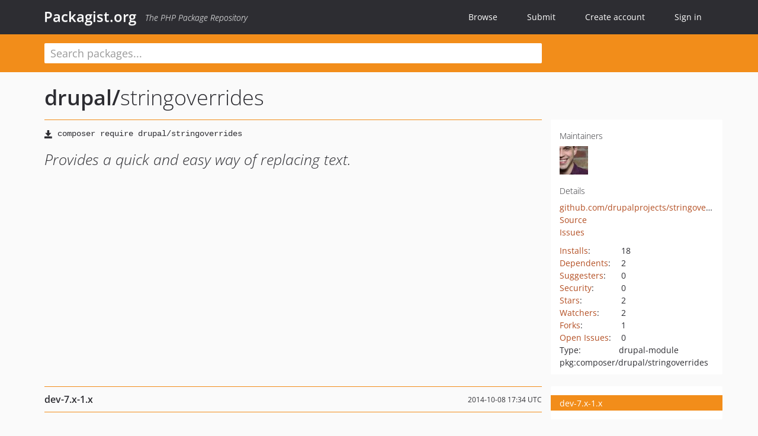

--- FILE ---
content_type: text/html; charset=UTF-8
request_url: https://packagist.org/packages/drupal/stringoverrides
body_size: 5124
content:
<!DOCTYPE html>
<html>
    <head>
        <meta charset="UTF-8" />

        <title>drupal/stringoverrides - Packagist.org</title>
        <meta name="description" content="Provides a quick and easy way of replacing text." />
        <meta name="author" content="Jordi Boggiano" />
            <link rel="canonical" href="https://packagist.org/packages/drupal/stringoverrides" />

        <meta name="viewport" content="width=device-width, initial-scale=1.0" />

        <link rel="shortcut icon" href="/favicon.ico?v=1768839456" />

        <link rel="stylesheet" href="/build/app.css?v=1768839456" />
        
            <link rel="alternate" type="application/rss+xml" title="New Releases - drupal/stringoverrides" href="https://packagist.org/feeds/package.drupal/stringoverrides.rss" />
    <link rel="alternate" type="application/rss+xml" title="New Releases - drupal" href="https://packagist.org/feeds/vendor.drupal.rss" />
            <link rel="alternate" type="application/rss+xml" title="Newly Submitted Packages - Packagist.org" href="https://packagist.org/feeds/packages.rss" />
        <link rel="alternate" type="application/rss+xml" title="New Releases - Packagist.org" href="https://packagist.org/feeds/releases.rss" />
        

        <link rel="search" type="application/opensearchdescription+xml" href="/search.osd?v=1768839456" title="Packagist.org" />

        <script nonce="bVq4o7OIRp829x5tBTQgew==">
            var onloadRecaptchaCallback = function() {
                document.querySelectorAll('.recaptcha-protected').forEach((el) => {
                    el.closest('form').querySelectorAll('button, input[type="submit"]').forEach((submit) => {
                        grecaptcha.render(submit, {
                            'sitekey' : '6LfKiPoUAAAAAGlKWkhEEx7X8muIVYy6oA0GNdX0',
                            'callback' : function (token) {
                                submit.form.submit();
                            }
                        });
                    })
                });
            };
        </script>
        
            <link rel="stylesheet" href="/css/github/markdown.css?v=1768839456">
        </head>
    <body>
    <section class="wrap">
        <header class="navbar-wrapper navbar-fixed-top">
                        <nav class="container">
                <div class="navbar" role="navigation">
                    <div class="navbar-header">
                        <button type="button" class="navbar-toggle" data-toggle="collapse" data-target=".navbar-collapse">
                            <span class="sr-only">Toggle navigation</span>
                            <span class="icon-bar"></span>
                            <span class="icon-bar"></span>
                            <span class="icon-bar"></span>
                        </button>
                        <h1 class="navbar-brand"><a href="/">Packagist.org</a> <em class="hidden-sm hidden-xs">The PHP Package Repository</em></h1>
                    </div>

                    <div class="collapse navbar-collapse">
                        <ul class="nav navbar-nav">
                            <li>
                                <a href="/explore/">Browse</a>
                            </li>
                            <li>
                                <a href="/packages/submit">Submit</a>
                            </li>                            <li>
                                <a href="/register/">Create account</a>
                            </li>
                            <li class="nav-user">
                                <section class="nav-user-signin">
                                    <a href="/login/">Sign in</a>

                                    <section class="signin-box">
                                        <form action="/login/" method="POST" id="nav_login">
                                            <div class="input-group">
                                                <input class="form-control" type="text" id="_username" name="_username" placeholder="Username / Email">
                                                <span class="input-group-addon"><span class="icon-user"></span></span>
                                            </div>
                                            <div class="input-group">
                                                <input class="form-control" type="password" id="_password" name="_password" placeholder="Password">
                                                <span class="input-group-addon"><span class="icon-lock"></span></span>
                                            </div>

                                            <div class="checkbox">
                                                <label for="_remember_me">
                                                    <input type="checkbox" id="_remember_me" name="_remember_me" value="on" checked="checked" /> Remember me
                                                </label>
                                            </div>
                                            <div class="signin-box-buttons">
                                                <a href="/login/github" class="pull-right btn btn-primary btn-github"><span class="icon-github"></span>Use Github</a>
                                                <button type="submit" class="btn btn-success" id="_submit_mini" name="_submit">Log in</button>
                                            </div>
                                        </form>

                                        <div class="signin-box-register">
                                            <a href="/register/">No account yet? Create one now!</a>
                                        </div>
                                    </section>
                                </section>
                            </li>                        </ul>
                    </div>
                </div>
            </nav>
        </header>

        <section class="wrapper wrapper-search">
    <div class="container ">
        <form name="search_query" method="get" action="/search/" id="search-form" autocomplete="off">
            <div class="sortable row">
                <div class="col-xs-12 js-search-field-wrapper col-md-9">
                                                            <input type="search" id="search_query_query" name="query" required="required" autocomplete="off" placeholder="Search packages..." tabindex="1" class=" form-control" value="" />
                </div>
            </div>
        </form>    </div>
</section>


                
        
        <section class="wrapper">
            <section class="container content" role="main">
                                    <div id="search-container" class="hidden">
                        <div class="row">
                            <div class="search-list col-md-9"></div>

                            <div class="search-facets col-md-3">
                                <div class="search-facets-active-filters"></div>
                                <div class="search-facets-type"></div>
                                <div class="search-facets-tags"></div>
                            </div>
                        </div>

                        <div class="row">
                            <div class="col-md-9">
                                <div id="powered-by">
                                    Search by <a href="https://www.algolia.com/"><img src="/img/algolia-logo-light.svg?v=1768839456"></a>
                                </div>
                                <div id="pagination-container">
                                    <div class="pagination"></div>
                                </div>
                            </div>
                        </div>
                    </div>
                
                    <div class="row" id="view-package-page">
        <div class="col-xs-12 package">
            <div class="package-header">

                <div class="row">
                    <div class="col-md-9">
                        <h2 class="title">
                                                        <a href="/packages/drupal/">drupal<span class="hidden"> </span>/</a><span class="hidden"> </span>stringoverrides
                        </h2>
                    </div>
                </div>
            </div>

            <div class="row">
                <div class="col-md-8">
                    <p class="requireme"><i class="glyphicon glyphicon-save"></i> <input type="text" readonly="readonly" value="composer require drupal/stringoverrides" /></p>

                    
                                        
                    
                    <p class="description">Provides a quick and easy way of replacing text.</p>

                                                        </div>

                <div class="col-md-offset-1 col-md-3">
                    <div class="row package-aside">
                        <div class="details col-xs-12 col-sm-6 col-md-12">
                            <h5>Maintainers</h5>
                            <p class="maintainers">
                                <a href="/users/RobLoach/"><img width="48" height="48" title="RobLoach" src="https://www.gravatar.com/avatar/45952c0d08a669cf69fa6cd3f4fcde5992fd9db92617e39af2a559dc90eb8580?s=48&amp;d=identicon" srcset="https://www.gravatar.com/avatar/45952c0d08a669cf69fa6cd3f4fcde5992fd9db92617e39af2a559dc90eb8580?s=96&amp;d=identicon 2x"></a>
                                                            </p>

                            
                            <h5>Details</h5>
                                                        <p class="canonical">
                                <a href="https://github.com/drupalprojects/stringoverrides" title="Canonical Repository URL">github.com/drupalprojects/stringoverrides</a>
                            </p>

                                                                                        <p><a rel="nofollow noopener external noindex ugc" href="https://github.com/drupalprojects/stringoverrides/tree/7.x-1.x">Source</a></p>
                                                                                        <p><a rel="nofollow noopener external noindex ugc" href="https://github.com/drupalprojects/stringoverrides/issues">Issues</a></p>
                                                                                                                                                                                                                            </div>

                        
                        <div class="facts col-xs-12 col-sm-6 col-md-12">
                            <p>
                                <span>
                                    <a href="/packages/drupal/stringoverrides/stats" rel="nofollow">Installs</a>:
                                </span>
                                18                            </p>
                                                            <p>
                                    <span>
                                        <a href="/packages/drupal/stringoverrides/dependents?order_by=downloads" rel="nofollow">Dependents</a>:
                                    </span>
                                    2
                                </p>
                                                                                        <p>
                                    <span>
                                        <a href="/packages/drupal/stringoverrides/suggesters" rel="nofollow">Suggesters</a>:
                                    </span>
                                    0
                                </p>
                                                                                        <p>
                                    <span>
                                        <a href="/packages/drupal/stringoverrides/advisories" rel="nofollow">Security</a>:
                                    </span>
                                    0
                                </p>
                                                                                        <p>
                                    <span>
                                        <a href="https://github.com/drupalprojects/stringoverrides/stargazers">Stars</a>:
                                    </span>
                                    2
                                </p>
                                                                                        <p>
                                    <span>
                                        <a href="https://github.com/drupalprojects/stringoverrides/watchers">Watchers</a>:
                                    </span> 2
                                </p>
                                                                                        <p>
                                    <span>
                                        <a href="https://github.com/drupalprojects/stringoverrides/forks">Forks</a>:
                                    </span>
                                    1
                                </p>
                                                                                        <p>
                                    <span>
                                        <a rel="nofollow noopener external noindex ugc" href="https://github.com/drupalprojects/stringoverrides/issues">Open Issues</a>:
                                    </span>
                                    0
                                </p>
                                                                                                                    <p><span>Type:</span>drupal-module</p>
                                                                                    <p><span title="PURL / Package-URL">pkg:composer/drupal/stringoverrides</span></p>
                        </div>
                    </div>
                </div>
            </div>

            
            
                            <div class="row versions-section">
                    <div class="version-details col-md-9">
                                                    <div class="title">
    <span class="version-number">dev-7.x-1.x</span>

    <span class="release-date">2014-10-08 17:34 UTC</span>
</div>

<div class="clearfix package-links">
            <div class="row">
                            <div class="clearfix visible-sm-block"></div>                <div class="clearfix visible-md-block visible-lg-block"></div>                <div class="requires col-sm-6 col-md-4 hidden-xs">
                    <p class="link-type">Requires</p>
                                            <p class="no-links">None</p>
                                    </div>
                                                            <div class="devRequires col-sm-6 col-md-4 hidden-xs">
                    <p class="link-type">Requires (Dev)</p>
                                            <p class="no-links">None</p>
                                    </div>
                            <div class="clearfix visible-sm-block"></div>                                <div class="suggests col-sm-6 col-md-4 hidden-xs">
                    <p class="link-type">Suggests</p>
                                            <p class="no-links">None</p>
                                    </div>
                                            <div class="clearfix visible-md-block visible-lg-block"></div>                <div class="provides col-sm-6 col-md-4 hidden-xs">
                    <p class="link-type">Provides</p>
                                            <p class="no-links">None</p>
                                    </div>
                            <div class="clearfix visible-sm-block"></div>                                <div class="conflicts col-sm-6 col-md-4 hidden-xs">
                    <p class="link-type">Conflicts</p>
                                            <p class="no-links">None</p>
                                    </div>
                                                            <div class="replaces col-sm-6 col-md-4 hidden-xs">
                    <p class="link-type">Replaces</p>
                                            <p class="no-links">None</p>
                                    </div>
                    </div>
    </div>

<div class="metadata">
    <p class="license"><i class="glyphicon glyphicon-copyright-mark" title="License"></i> GPL-2.0 <span class="source-reference"><i class="glyphicon glyphicon-bookmark" title="Source Reference"></i> 4229a48c369364ee28797b7849f91556fcc56496</span></p>

            <i class="glyphicon glyphicon-user" title="Authors"></i>
        <ul class="authors">
                            <li>Rob Loach</li>
                    </ul>
    
    </div>

                                            </div>
                    <div class="col-md-3 no-padding">
                        <div class="package-aside versions-wrapper">
    <ul class="versions">
                                <li class="details-toggler version last open" data-version-id="dev-7.x-1.x" data-load-more="/versions/247411.json">
                <a rel="nofollow noindex" href="#dev-7.x-1.x" class="version-number">dev-7.x-1.x</a>

                
                            </li>
            </ul>
    <div class="hidden versions-expander">
        <i class="glyphicon glyphicon-chevron-down"></i>
    </div>
</div>

    <div class="last-update">
                    <p class="auto-update-success">This package is auto-updated.</p>
                <p>Last update: 2026-01-10 11:14:24 UTC </p>
            </div>
                    </div>
                </div>
            
                            <hr class="clearfix">
                <div class="readme markdown-body">
                    <h1>README</h1>
                    <a id="user-content-string-overrides" class="anchor" href="#user-content-string-overrides" rel="nofollow noindex noopener external ugc"></a>
<p>Provides a quick and easy way to replace any text on the site.</p>
<h2 class="heading-element">Features</h2><a id="user-content-features" class="anchor" href="#user-content-features" rel="nofollow noindex noopener external ugc"></a>
<ul>
<li>Easily replace anything that&#039;s passed through <a href="http://api.drupal.org/api/function/t" rel="nofollow noindex noopener external ugc">t()</a></li>
<li>Locale support, allowing you to override strings in any language</li>
<li>Ability to import/export *.po files, for easy migration from the Locale module</li>
<li>Note that this is not a replacement to Locale as having thousands of overrides can cause more pain then benefit. Use this only if you need a few easy text changes</li>
</ul>
<h2 class="heading-element">Installation</h2><a id="user-content-installation" class="anchor" href="#user-content-installation" rel="nofollow noindex noopener external ugc"></a>
<ol>
<li>Extract to your <em>sites/all/modules</em> directory.</li>
<li>Enable the module in <em>admin/build/modules</em>.</li>
<li>Configure the access permission in <em>admin/user/access</em> or <em>admin/user/permissions</em>.</li>
<li>Visit <em>admin/settings/stringoverrides</em> or <em>admin/config/regional/stringoverrides</em> and fill in the strings you&#039;d like to replace.</li>
<li>Dance (if you arn&#039;t dancing, then try emptying your cache)!</li>
</ol>
<h2 class="heading-element">Troubleshooting</h2><a id="user-content-troubleshooting" class="anchor" href="#user-content-troubleshooting" rel="nofollow noindex noopener external ugc"></a>
<ol>
<li>Empty your cache</li>
<li>Check your <em>settings.php</em> for any <code>$conf[&#34;locale_custom_strings_en&#34;]</code> overrides, these conflict with the administration interface</li>
<li>Check the code to make sure your override is what&#039;s presented in <code>t()</code> in the code</li>
<li>Overlay module has been reported to break the administration. Please make sure to remove the &#34;overlay&#61;&#34; in the URL.</li>
</ol>
<h2 class="heading-element">Development</h2><a id="user-content-development" class="anchor" href="#user-content-development" rel="nofollow noindex noopener external ugc"></a>
<p>Head over to <a href="http://github.com/drupalprojects/stringoverrides" rel="nofollow noindex noopener external ugc">the project on GitHub</a> for the issue queue. Features and bug fixes are done through pull requests.</p>
<h2 class="heading-element">Credits</h2><a id="user-content-credits" class="anchor" href="#user-content-credits" rel="nofollow noindex noopener external ugc"></a>
<ul>
<li>Written by <a href="http://www.robloach.net" rel="nofollow noindex noopener external ugc">Rob Loach</a></li>
<li>Idea from the <a href="http://www.lullabot.com/audiocast/podcast-50-drupal-tips-and-tricks" rel="nofollow noindex noopener external ugc">Lullabot team</a></li>
<li><a href="http://drupal.org/user/16496" rel="nofollow noindex noopener external ugc">Jeff Eaton</a> suggested the name <em>Swappy</em>, but String Overrides was more descriptive</li>
<li><a href="http://drupal.org/user/35821" rel="nofollow noindex noopener external ugc">Nathan Haug</a> did the <a href="http://www.lullabot.com/articles/replace-any-string-drupal-5-6-without-locale-module" rel="nofollow noindex noopener external ugc">Drupal 5 backport</a></li>
<li><a href="http://drupal.org/user/2375" rel="nofollow noindex noopener external ugc">John VanDyk</a> for <a href="http://drupal.org/node/234334" rel="nofollow noindex noopener external ugc">usability enhancements</a></li>
<li><a href="http://drupal.org/user/80733" rel="nofollow noindex noopener external ugc">Pasqualle</a> for the <a href="http://drupal.org/node/609948" rel="nofollow noindex noopener external ugc">the Drupal 7 port</a></li>
</ul>

                </div>
                    </div>
    </div>
            </section>
        </section>
    </section>

        <footer class="wrapper-footer">
            <nav class="container">
                <div class="row">
                    <ul class="social col-xs-7 col-sm-4 col-md-2 pull-right">
                        <li><a href="http://github.com/composer/packagist" title="GitHub"><span class="icon-github"></span></a></li>
                        <li><a href="https://x.com/packagist" title="Follow @packagist"><span class="icon-twitter"></span></a></li>
                        <li><a href="mailto:contact@packagist.org" title="Contact"><span class="icon-mail"></span></a></li>
                    </ul>

                    <ul class="col-xs-4 col-sm-4 col-md-2">
                        <li><a href="/about">About Packagist.org</a></li>
                        <li><a href="/feeds/" rel="nofollow">Atom/RSS Feeds</a></li>
                    </ul>

                    <div class="clearfix visible-xs-block"></div>

                    <ul class="col-xs-3 col-sm-4 col-md-2">
                        <li><a href="/statistics" rel="nofollow">Statistics</a></li>
                        <li><a href="/explore/">Browse Packages</a></li>
                    </ul>

                    <div class="clearfix visible-xs-block visible-sm-block"></div>

                    <ul class="col-xs-3 col-sm-4 col-md-2">
                        <li><a href="/apidoc">API</a></li>
                        <li><a href="/mirrors">Mirrors</a></li>
                    </ul>

                    <div class="clearfix visible-xs-block"></div>

                    <ul class="col-xs-3 col-sm-4 col-md-2">
                        <li><a href="https://status.packagist.org/">Status</a></li>
                        <li><a href="https://p.datadoghq.com/sb/x98w56x71erzshui-4a54c45f82bacc991e83302548934b6a">Dashboard</a></li>
                    </ul>
                </div>

                <div class="row sponsor">
                    <p class="col-xs-12 col-md-6"><a class="short" href="https://packagist.com/"><img alt="Private Packagist" src="/img/private-packagist.svg?v2?v=1768839456" /></a> provides maintenance and hosting</p>
                    <p class="col-xs-12 col-md-6"><a class="long" href="https://bunny.net/"><img alt="Bunny.net" src="/img/bunny-net.svg?v=1768839456" /></a> provides bandwidth and CDN</p>
                    <p class="col-xs-12 col-md-6"><a class="short" href="https://www.aikido.dev/"><img alt="Aikido" src="/img/aikido.svg?v=1768839456" /></a> provides malware detection</p>
                    <p class="col-xs-12 col-md-6"><a class="long" href="https://datadog.com/"><img alt="Datadog" src="/img/datadog.svg?v=1768839456" /></a> provides monitoring</p>
                    <p class="col-xs-12 text-center"><a href="/sponsor/">Sponsor Packagist.org &amp; Composer</a></p>
                </div>
            </nav>
        </footer>

        <script nonce="bVq4o7OIRp829x5tBTQgew==">
            var algoliaConfig = {"app_id":"M58222SH95","search_key":"5ae4d03c98685bd7364c2e0fd819af05","index_name":"packagist"};
                        window.process = {
                env: { DEBUG: undefined },
            };
        </script>
        
        <script nonce="bVq4o7OIRp829x5tBTQgew==" src="/build/app.js?v=1768839456"></script>

            </body>
</html>
